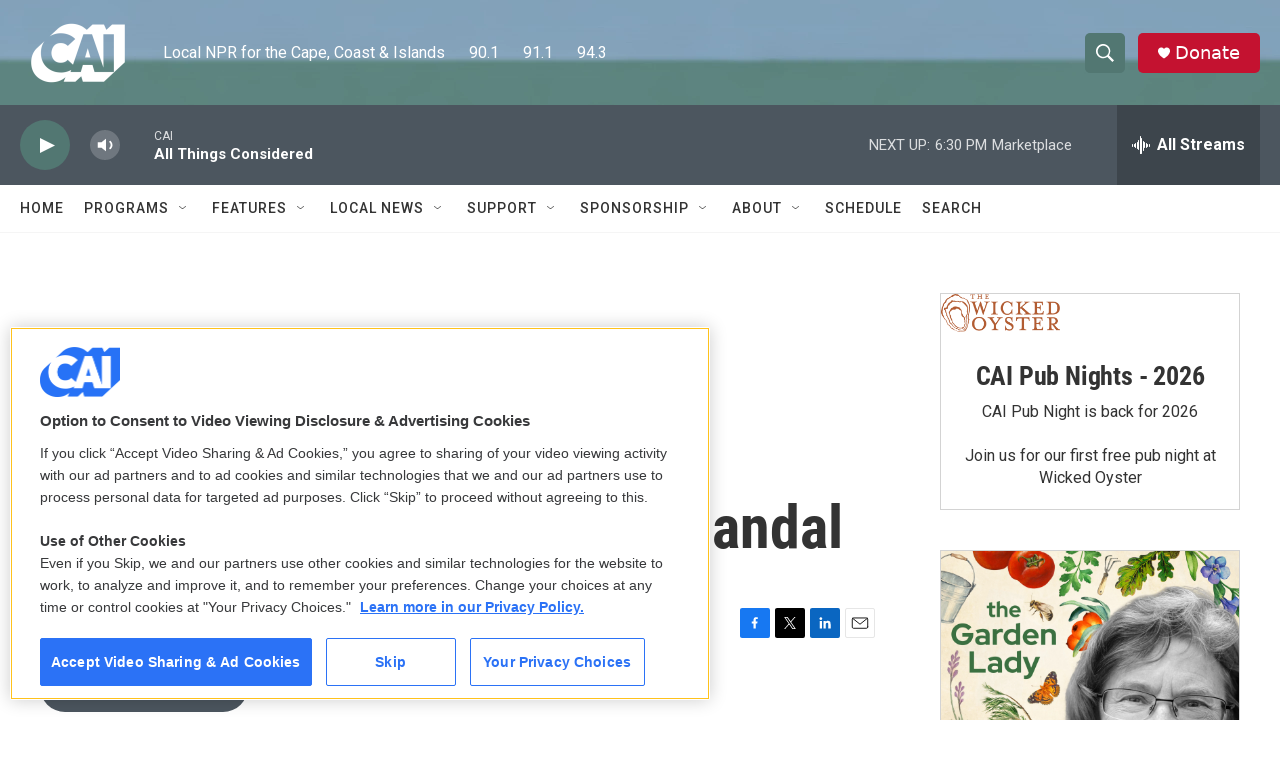

--- FILE ---
content_type: text/html; charset=utf-8
request_url: https://www.google.com/recaptcha/api2/aframe
body_size: 267
content:
<!DOCTYPE HTML><html><head><meta http-equiv="content-type" content="text/html; charset=UTF-8"></head><body><script nonce="hEV5pGL26p6EIfyomwaKWA">/** Anti-fraud and anti-abuse applications only. See google.com/recaptcha */ try{var clients={'sodar':'https://pagead2.googlesyndication.com/pagead/sodar?'};window.addEventListener("message",function(a){try{if(a.source===window.parent){var b=JSON.parse(a.data);var c=clients[b['id']];if(c){var d=document.createElement('img');d.src=c+b['params']+'&rc='+(localStorage.getItem("rc::a")?sessionStorage.getItem("rc::b"):"");window.document.body.appendChild(d);sessionStorage.setItem("rc::e",parseInt(sessionStorage.getItem("rc::e")||0)+1);localStorage.setItem("rc::h",'1770069963779');}}}catch(b){}});window.parent.postMessage("_grecaptcha_ready", "*");}catch(b){}</script></body></html>